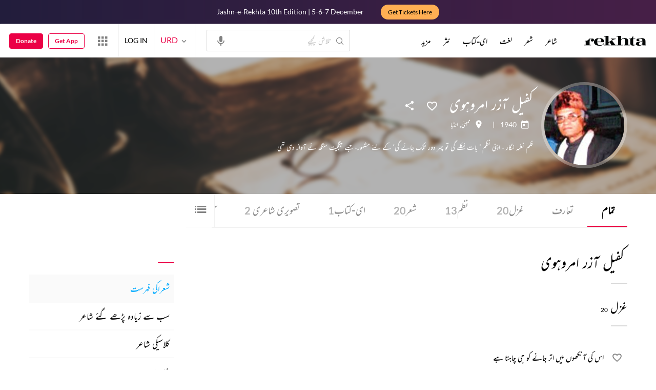

--- FILE ---
content_type: text/html;charset=utf-8
request_url: https://rekhtacards.pc.cdn.bitgravity.com/cards/?pageid=ce5fd721-3f00-4984-92e8-144e552e48d0&moduleid=f69818de-2d2a-48f4-b061-097131b5c336&lang=3
body_size: 472
content:
<div class='mblScrlPrnt prmCont'>
<h2 class='mrFrm'>مزید دریافت کیجیے</h2>
<div class='mblScrlInr'>
<div class='eventAddSection'><a href = 'https://play.google.com/store/search?q=rekhta&ref=cards&lang=ur' target='_blank' rel='noopener'><img data-src ='https://rekhta.pc.cdn.bitgravity.com/Images/Cms/Cards/19e84d10-41e6-4a6a-9790-21bd911345c1.jpg' alt= '' title= '' class='lazyload'></a></div>
<div class='eventAddSection'><a href = 'https://www.rekhta.org/poets/jaun-eliya/couplets?ref=cards&lang=ur'  rel='noopener'><img data-src ='https://rekhta.pc.cdn.bitgravity.com/Images/Cms/Cards/5bb69f93-8b76-4a0f-bbef-51ced228ac78.jpg' alt= '' title= '' class='lazyload'></a></div>
<div class='eventAddSection'><a href = 'https://play.google.com/store/apps/details?id=com.rekhta.dict' rel='noopener'><img data-src ='https://rekhta.pc.cdn.bitgravity.com/Images/Cms/Cards/e221c62d-c322-4907-82f6-5a1cadf6d9c6.jpg' alt ='web App' title='web App' class='lazyload'></a></div>

</div></div>


--- FILE ---
content_type: text/css
request_url: https://rekhtastaticcdn.pc.cdn.bitgravity.com/css-4/4_0_xs_ur.css?v=1.0.50
body_size: 7355
content:
body{font-family:'LatoXRegular','NotoDevanagariRegular','MehrNastaliqRegular'}.wrapper{direction:rtl}.bx-wrapper{direction:ltr}.todaysSpecialSection,.shayriCollectionSection,.imageShayriSection,.featuredVideoSection,.proseCollectionSection,.supportRekhtaSection,.featuredEBookSection,.moreFromRekhtaSection,#footer{direction:rtl}.toggleMenuButton{right:auto}.deviceFixedMenu li{float:right}.langChange>a,.langList a,.deviceFixedMenu a{font-size:16px}.langList a{padding:10px 15px}.logo{float:right;margin-left:0;margin-right:12px}.langChange{float:right;margin-left:0;margin-right:8px;padding-right:10px;padding-left:0}.langChange:before{left:auto;right:0}.waffleWrap{float:left;margin-right:8px;margin-left:0}.waffleMenuClose{left:0;right:auto}.waffleListItem span{float:right;margin-left:12px;margin-right:0}.searchWrap input{padding:0 12px 0 36px}.searchWrap a{left:6px;right:auto}.searchWrap a i{transform:rotate(90deg);-webkit-transform:rotate(90deg);-moz-transform:rotate(90deg);display:inline-block}.primaryHeaderFixed .searchWrap,.primaryHeaderFixedInner .searchWrap{left:auto;right:56px}.userNamePhoto h5{float:left;text-align:right}.userNamePhoto img{float:right}.userhaveLogin .userLogedIn:after{right:auto;left:-10px;transform:rotate(180deg);-webkit-transform:rotate(180deg);-moz-transform:rotate(180deg)}.navigationFooterInHeader{padding-left:12px;padding-right:8px;left:auto;right:-100%}.headerMenuOpen .navigationFooterInHeader{right:50%}.navigation{left:auto;padding-right:0;padding-left:8px;right:-100%}.headerMenuOpen .navigation{right:16px;left:auto}.deviceMenuWrapper{left:auto;right:-100%}.deviceMenuWrapperActive{right:0}.userLogin{left:auto;right:-100%}.headerMenuOpen .userLoginActive{right:16px}.langList{left:auto;right:0}.primaryHeader .langList{left:0;right:0;text-align:center}.langChangeLeftPos{right:-100%;left:auto}.langChangeLeftPosUpdate{right:0}.donateBtn{right:-100%;left:auto}.headerMenuOpen .donateBtn{right:16px}.headerSocialMedia a{display:inline-block}.navigation h4,.navigationFooterInHeader h4,.navigationFooterInHeader li{font-size:13px}.navigation li{font-size:16px}.userWorldLink i{left:6px;right:auto}.sectionTitle{text-align:right}.cTTags{direction:rtl}.moreCTTags{left:0;right:auto}.moreCTTags:after,.moreCTTags:before{right:auto;left:8px}.moreCTTags a{text-align:right}.cTTags a{font-size:12px}.sherLayoutSliderWrap .bx-wrapper .bx-next{right:auto;left:0}.sherLayoutSliderWrap .bx-wrapper .bx-prev{left:80px;right:auto;transform:rotate(180deg);-moz-transform:rotate(180deg);-webkit-transform:rotate(180deg);-o-transform:rotate(180deg)}.deviceCTActivity{padding-left:116px;padding-right:0}.deviceCTActivity li{float:left}.cTsocailShare li{float:none}.cTsocailShare li a.shareCloseBtn:after{right:0;left:auto}.cTsocailShare i{display:inline-block}.sherLayoutSliderWrap .bx-controls-direction{left:-16px;right:auto}.deviceCTActivity li:before{left:0;right:auto}.sherLayoutSliderWrap .bx-next:before{left:-2px;right:auto;transform:rotate(180deg);-webkit-transform:rotate(180deg);-moz-transform:rotate(180deg);-o-transform:rotate(180deg)}.sherLayoutSliderWrap .bx-next:after{left:auto;right:9px}.poetImgCard h4,.viewMoreBtn{font-size:14px}.poetImgCard h5{font-size:11px}.suggestedPoetSection .poetImgCard,.proseCollectionSection .poetImgCard{margin-left:16px;margin-right:0}.suggestedPoetSection .poetImgCard:first-child{margin-right:16px}.imgCard{float:right}.sherCollectionLayout .imgCard:nth-child(2n+2){margin-left:0;margin-right:20px}.sCSocialCount{text-align:right}.wODShareAudio{right:auto;left:0}.rekhtaDicSoundIcon{transform:rotate(-180deg);-o-transform:rotate(-180deg);-webkit-transform:rotate(-180deg);-moz-transform:rotate(-180deg)}.todaysSpecialDescription img{float:right;margin-left:18px;margin-right:0}.todaysSpecialDescription h4 span:first-child{margin-left:0;margin-right:-8px}.todaysSpecialDescription h4 span i{display:inline-block}.imgCard h4{text-align:right}.fVDesc h3,.dVList h5{font-size:13px;text-align:right;line-height:1.3}.relatedFPColectionItem h4{text-align:right}.supportRekhtaSection a{padding:0 12px 0 6px}.supportRekhtaSection a i,.MFRSliderItems span i{display:inline-block;transform:rotate(-180deg);-o-transform:rotate(-180deg);-webkit-transform:rotate(-180deg);-moz-transform:rotate(-180deg)}.ebookCard h4,.ebkSlider .ebookCard h4,.imgCardCon .poetImgCard h4{font-size:16px}.ebookCard h5{font-size:12px;line-height:1.3}.ebookCard h6 span{float:left;font-size:12px}.imgCardLayoutTwo{margin-right:0;margin-left:16px}.fEBookCateList .imgCardLayoutTwo:first-child{margin-right:16px}.MFRSliderItems{margin-right:0;margin-left:12px}.MFRSliderItems:first-child{margin-right:16px}.MFRSliderItems span{text-align:left}.newsletterWrap input[type="submit"]{border-radius:2px 0 0 2px}.newsletterWrap input[type="text"],.newsletterWrap input[type="email"],.newsletterWrap input[type="submit"]{float:right}.RHPNCheckBoxWrap label{padding-left:0;margin-left:24px;margin-right:0;padding-right:24px;text-align:right}.checkMark{left:auto;right:0}.footerNavigation nav{text-align:right;float:right}.footerNavigation .moreNavType,.footerNavigation li a span{float:left}.socialMediaShare a{display:inline-block}.footerSecondaryNavigation a{font-size:11px}.deviceCFBtn i,.submitFormBtn i{margin-left:8px;margin-right:0}.contactUsFormWrap .cFWCloseBtn{left:6px;right:auto}.wOdSearchbox input{padding:0 12px 0 36px}.wOdSearchbox a{left:6px;right:auto;transform:rotate(90deg);-o-transform:rotate(90deg);-moz-transform:rotate(90deg);-webkit-transform:rotate(90deg)}.ebookCard h4,.poetImgCard h4,.ebookCard p{line-height:normal}.ebookCard p{margin-top:0}.sectionHeader,.CollectionContainer{direction:rtl}.CollectionContainer{margin-right:0;margin-left:20px}.sectionHeader .seeFullCollection{font-size:20px;right:auto;left:0;top:0}.ebkBack{float:right;width:70%;padding-left:0;padding-right:28px}.ebkBack i{transform:rotate(180deg);display:inline-block;padding-left:0;padding-right:28px;left:auto;right:0}.collectionCardContainer .ebookCard{float:right;margin-right:0;margin-left:9px}.collectionCardContainer .ebookCard:last-child{margin-left:0}.ebkGrding .ebkImgContainer{float:right}.ebkcollectionContainer .ebookCard .ebookDetailContainer .readMoreBtn{text-align:right}.SortItemContainer{float:left}.grdLstSortBtn{float:right}.ebkGrding .ebkLstItem .readMoreBtn{text-align:right}.ebkLstTtl:after,.ebkLstAthr:after,.ebkLstPblshr:after,.ebkLstYr:after,.colectionPoetDetail h4::after{right:auto;left:0}.lstTblCel.lstTblTTl img{margin-left:12px;margin-right:0}.ebookCard h4:after,.lstTblTTlCntnt:after,.fltrCatTpList ul li:after,.ebkTopCollectonSec .imgCardLayoutTwo h4:after{right:auto;left:0;transform:rotate(180deg)}.newUserActionReview a{margin:0 0 0 15px}.hdngSbMenu a:last-child{border-left:0;padding-left:0}.ebkSameCityPoet .poetImgCard{margin-left:22px;margin-right:0}.ebkSameCityPoet .poetImgCard:nth-child(2n+2){margin-left:0}.ebkDetailsec .cTsocailShare .cTsocailShareWrap.activeSocialShare{left:-10px}.owl-carousel .owl-nav button.owl-next,.owl-carousel .owl-nav button.owl-prev{transform:rotate(180deg)}.owl-carousel .owl-nav .owl-next{float:left !important;margin-right:0;margin-left:-45px}.owl-carousel .owl-nav .owl-prev{margin-left:0;margin-right:-45px}.owl-carousel:hover .owl-nav .owl-prev{margin-right:-24px}.owl-carousel:hover .owl-nav .owl-next{margin-left:-24px}.owl-carousel .owl-nav button.owl-next span,.owl-carousel .owl-nav button.owl-prev span{position:relative}.sldrOvrlFlwInr{direction:rtl;padding-left:0;padding-right:16px}.imgCardCon .imgCardLayoutTwo{margin-right:0;margin-left:16px}.ebkTopCollectonSec .imgCardLayoutTwo{float:right;margin-left:16px;margin-right:0}.ebookTopContribute .imgCardCon .imgCardLayoutTwo{margin-left:16px}.ebkTopCollectonSec .imgCardLayoutTwo:nth-child(2n+2){margin-left:0}.closeEbkdetais{left:16px;right:auto}.ebkpoetProfileimges{float:right}.PoetProfileTxtDesc a h2{text-align:right}.ebkGrdLstgHdrPr .grdsbTtl{padding-right:52px;padding-left:0;float:right}.ebkDetailsec .fvtcntPrnt{left:-14px;margin:0 10px}.ebkDetailsec .fvtcntPrnt i{left:30px;right:auto}.collectionPoetCard img{left:auto;right:0;margin-right:0;margin-left:10px}.colectionPoetDetail{padding:16px 102px 16px 0}.collectionPoetCard.sqrImg .colectionPoetDetail{padding:8px 84px 16px 0}.colectionPoetDetail p span i{left:auto;right:0;top:0}.colectionPoetDetail p span{padding-left:0;padding-right:24px;left:6px;direction:ltr;text-align:right}.sqrImg .colectionPoetDetail p span{padding-right:0}.imgCardCon .poetImgCard{margin-right:0;margin-left:12px}.ebkSlider .ebookCard{margin-right:0;margin-left:10px}.imgCardCon .imgCardLayoutTwo h4,.imgCardCon .imgCardLayoutTwo h5{line-height:normal}.dVList h4{text-align:right}.bestBookfrmAuth .colectionPoetDetail p{direction:ltr;text-align:right}.indxg.eMagazines.scrollglblIndexing ul{direction:ltr}.isSimglayoutFooter .cTActivity{float:left}.isSimglayoutFooter .cTsocailShare .cTsocailShareWrap.activeSocialShare{left:auto;right:-162px}.isSimglayoutFooter .cTActivity li{float:none;display:inline-block}.ebookCard p{font-size:14px}.imgCardCon .imgCardLayoutTwo h4,.imgCardCon .imgCardLayoutTwo h5{font-size:18px}.sectionHeader h2{font-size:20px}.poetImgCard h5{direction:ltr}.menuContainer ul li a,.sherLines p,.wordInSher p,.pMC .c p,.readFull,.ebookTagline,.poetDes p,.poetName,.searchField input,.engMeaning p,.bookRating,.newsletterLayout form input[type="submit"],.contentInfoBox h1,.spreadWorldContainer h1,.formField p,.headerTitleWithAuthorBody h5,.morePoemByAuthor h4,.morePoemByAuthor li,.poemYouMayAlsoLikeAuthor,.aboutAuthor h4,.searchText .searchType,.newContentBox a{font-family:LatoXRegular,NotoDevanagariRegular,MehrNastaliqRegular}.item.bkDtlCrd .rdnWbtnCon a{float:right}.item.bkDtlCrd .rdnWbtnCon .rdNwBlBtn{margin-right:8px;margin-left:0}.slideContent p,.wordContainer h1,.wordContainer .h1-word,.searchText h4{font-family:'MehrNastaliqRegular'}.poemPageContentBody.rfOther .pMC .c p{font-family:'MehrNastaliqRegular'}.shayariContainer .categoryBox p,.shayariContainer h2,.shayariContainer .seeMore,.sherDetail p span{letter-spacing:0;font-family:'MehrNastaliqRegular'}.bookTagline,.langUserContainer li.userIcon .userName,.woffleMenu .appButton .appText p,.menuHeading,.searchField.searchIcon input{font-family:'MehrNastaliqRegular','LatoXRegular'}.shyriImgHeader p,.moreMatches p,.searchEbookContent h4{font-family:'MehrNastaliqRegular','LatoXRegular'}.dictionaryMatch h2,.poetSearchMatches h2,.featuredSherSearch h2,.searchCollectionsCards h2,.searchPageMatchCards h2,.searchEbookMatchCards h2,.searchMorePoet h2,.searchShayariImg h2,.genricMatchList h2,.searchMoreVideo h2,.sPMCardCotent h4,.searchEbookContent h3,.bxsliderPoet li span,.genricMatchCard h5,.genricMatchCard p,.genricMatchCard p a,.genricMatchCard h6{font-family:'MehrNastaliqRegular'}.GhzlSrc ul li{font-family:'LatoXRegular','NotoDevanagariRegular','MehrNastaliqRegular'}.todaysSpecialDescription h4 span:first-child{direction:ltr;vertical-align:baseline}.todaysSpecialDescription h4 span:first-child i{top:-10px;float:right;position:relative}.sherLayoutSlider .pMC{margin:0 8px}.PoetProfileTxtDesc p,.abtBookTxtDesc p{line-height:28px}.readLessCmnt{max-height:100%}.hPBlogSection{direction:ltr}.socialMediaShare .rico-facebook{margin-right:-8px}.formField.ftrFrmSbmt{text-align:left}.nLError,.contactUsForm .nLError{left:auto;right:0;text-align:right;padding-right:8px;box-sizing:border-box}.searchWrap:before{left:auto;right:6px}.searchWrap input{padding:0 36px 0 52px}.searchWrap a i{transform:rotate(0)}.poetLandingNew .sectionTitle{text-align:right}.sectionTitle a{float:left}.brcCard h2{text-align:right;padding-left:0;padding-right:8px}.brcCard h2:before{left:auto;right:0}.brsPoet h5{text-align:right}.ptAudVdCard{background-position:-36px 48px}.ptVdCard{background-position:-20% 45px}.textFade:after{right:auto;left:0;transform:rotate(180deg)}.brcCard p{text-align:right}.brsContent p{margin-top:20px}.brcCard h2{min-height:48px}.headerMenuOpen .navigation{text-align:right}.headerMenuOpen .navigation{text-align:right}.forPostionContent .contentListItemsFavortite{top:17px}.forPostionContent .contentListItemsMedia{top:20px}.rtAuthorDetailsRight ul li{margin-right:10px;margin-left:0 !important}.rtNewsyRight ul li:first-child{margin-right:-7px !important;margin-left:30px}.rtNewsyKnowMoreInner .rtNewsyRight{padding-left:0;padding-right:15px}.contentListHeader.rt_newsletterArc::after{right:0}.rt_newsletterLoadMoreSec .t20SrsSocial.t20SrsShare{direction:rtl;unicode-bidi:isolate;float:right;transform:rotate(180deg);margin-top:-2px}.rt_newsletterLoadMoreSec .shareSocial.socialShareActive{right:-160px;left:0 !important}.contentListHeader.rt_newsletterArc p{font-size:16px;line-height:22px}.collection-header.rt_newsletterTab ul li{font-size:14px}.collection-header.scrollglblIndexing.rt_newsletterTab .nextPoetIndex.rico-arrowthinright,.collection-header.scrollglblIndexing.rt_newsletterTab .prevPoetIndex.rico-arrowthinleft{display:none !important}.rt_miriyaatSec .rt_contentBodyListItems.rt_mirList p{direction:inherit}.storylineContainer{direction:rtl}.tagFavShrBar{text-align:left}.picWordFavoriteCard,.picWordSoundCard{margin-left:0}.rt_proseDetails p:after{left:0;right:auto;transform:rotate(180deg)}.descWithTitle h2{margin-right:0;margin-left:4px;line-height:34px}.contentListHeader .descWithTitle h2{line-height:34px}.contentListItems.rt_manageColumn .contentListItemsMedia{right:auto;left:0}.rSrchWrap input{padding:0 42px 0 0}.rSrchWrap button{left:auto;right:0}.vWallPpCls{float:left}.vwAllListing .fltrCatTpList{direction:rtl}.vwAllListing .fltrCatTpList ul li{float:right}.rSrchWrap button.rfMicBtn{right:auto;left:0}.sectionHeader.drkSecHdr{text-align:right}.drkSecHdr:after,.imgCardCon .imgCardLayoutTwo.imgCrdContent .imgContent p:after{left:auto;right:0}.rpRekhtaPubBooks .drkSecHdr:after{left:0;right:auto}.imgCardCon .imgCardLayoutTwo.imgCrdContent .imgContent p:after{right:auto;left:0}.socialShrContainer .favorite{float:right;margin-right:0;margin-left:5px}.fltrCatConHdr h4 .clrAll{float:left;margin-top:3px}.fltrCatTpHdr h3 i{float:left}.fltrSrchBox i{left:auto;right:7px}.fltrSrchBox input{padding-left:0;padding-right:38px}.fltrCatTpList ul li{padding-left:0;padding-right:24px}.fltrCatTpList ul li input{left:auto;right:0;margin-right:0;margin-left:8px}.socialShrContainer{margin-left:0;margin-right:-2px}.bkDtlCrd img{float:right}.bkDtlCrd .bkDtlCon{float:right;padding-left:0;padding-right:10px}.ebkLndngEbkCrds .ebookCard img{left:auto;right:0}.ebkLndngEbkCrds .ebookCard .ebkCrdContent{padding:48px 80px 48px 16px;float:left}.imgCardCon .imgCardLayoutTwo.imgCrdContent{margin-right:0;margin-left:12px}.ebkFlDtlContainer h4{font-size:16px}.ebkFlDtlContainer h4 span{float:right}.ebkLstItem .readMoreBtn .rReadMore{font-size:14px}.ebkDetailsec ul li.ebkDtlFav,.ebkDetailsec ul li.cTsocailShare{right:212px}.numUserReview{margin-left:0;margin-right:10px}.rico-ratefull,.rico-ratehalf,.rico-rateblank.ricoreviewStar,.rico-rateblank{margin-left:0;margin-right:-7px}.altrntClrCard{margin-right:0;margin-left:6px}.fltrCatConHdr h4 i{float:left}.col7{float:right}.reviewpopup h3{text-align:right}.reviewpopup p{margin-left:0;margin-right:-8px;text-align:right}.ebkdiffTag a{margin:0 0 10px 10px}.reviewTxtDesc p{font-size:16px}.ebkSlider .ebookCard,.thrNdHlf .ebookCard{margin-right:0;margin-left:10px}.rktebklibraryContbutr .imgCardCon .imgCardLayoutTwo i{margin-right:0;margin-left:8px}.sortPopup h4 i,.fltrCatConHdr h4 i{float:left}.sortListingContent .ebookCard{margin-right:0;margin-left:8px}.sortListingContent .ebookCard:nth-child(2n+2){margin-left:0;margin-right:0}.pgnCntnr{float:right}.pgGt{float:left}.ebkauthorDetails{padding-left:0;padding-right:16px}.mgznRtBgMblImg{right:auto;left:0;display:none}.recentlyAdded .collectionCardContainer .favOvrBook{top:32px}.ebookCard .ebkLstPlc{margin-top:8px}.bkDtlsldr.owl-theme .owl-nav.disabled+.owl-dots{bottom:62px}.contentListHeader.mrPrHdn p{max-height:110px}.rdMrText{right:auto;left:0;width:162px;padding-right:80px;padding-left:0}.mrPrHdn .rdMrText{bottom:18px;bottom:21px;background:linear-gradient(320deg,rgba(255,255,255,0) 0%,rgba(255,255,255,1) 50%,rgba(255,255,255,1) 100%);filter:progid:DXImageTransform.Microsoft.gradient(startColorstr='#ffffff',endColorstr='#ffffff',GradientType=1);padding-top:10px}.rekhtaUrduDuniyaList .rekhtaUrduDuniyaDetails,.rekhtaUrduDuniyaList .rekhtaUrduDuniyaDetails .authorFeatured{text-align:right}.rekhtaUrduDuniyaDetails .authorFeatured{display:flex;flex-direction:row-reverse;justify-content:flex-end}.rekhtaUrduDuniyaDetails .authorFeatured figure{margin-right:0;margin-left:10px;flex:0 0 35px;max-width:35px}.bodyFixed{overflow:hidden;position:initial}.genricMatchList h2{padding-right:0}.dWordMreonRekhtaInner{text-align:right;padding:19px 20px 19px 20px}.dNewDesignLoadng .dWordMreonRekhta .dWordMreonRekhtaInner a{right:auto;left:20px}.srtFltrMblBtns .srtFltrBtn{float:right}h2.mrFrm{text-align:right}.mrFrm:before{right:0;left:auto}.bxsliderTopFiveSher.owlNew .owl-nav button.owl-prev,.bxsliderTopFiveSher.owlNew:hover .owl-nav button.owl-prev{float:right;margin-right:0;margin-left:auto}.bxsliderTopFiveSher.owlNew .owl-nav button.owl-next,.bxsliderTopFiveSher.owlNew:hover .owl-nav button.owl-next{margin-left:0;margin-right:auto;float:left}.owlNew.owl-carousel:hover .owl-nav .owl-next,.owlNew.owl-carousel .owl-nav .owl-next{margin-left:-60px;margin-right:auto;float:left}.owlNew.owl-carousel:hover .owl-nav .owl-prev,.owlNew.owl-carousel .owl-nav .owl-prev{margin-right:-60px;margin-left:auto;float:right}.rdRekhtaFamilyMoreContnr .rdRekhtaFamlySite .rdTRekhaFamCard:first-child{margin-right:16px;margin-left:10px}.rdTRekhaFamCard{margin-right:0;margin-left:10px}.rdRekhtaFamilyMoreContnr .rdRekhtaFamlySite .rdTRekhaFamCard:last-child{margin-right:0;margin-left:16px}.rdsitesDesc a .rico-external,.rekhMorebtn a .rico-external{left:auto;right:2.5px;top:-1px}.rekhMorebtn a span{right:2px;position:relative}.Brows_By_Category .brows_cat_box{margin-left:15px;margin-right:0}.abtBookTxtDesc .readMoreCmnt.abtEbkreadBtn{position:absolute;left:0;right:auto;bottom:-46px}.poetHdngSbhdng:after,.contentListHeader:after{left:auto;right:0;bottom:-10px}.abt_book_readMore.abtBookTxtDesc .readMoreCmnt{position:relative;bottom:0;left:0;right:auto;float:left}.abtBookTxtDesc .readMoreCmnt,.readMoreCmnt.abtEbkreadBtn{position:absolute;left:0;right:auto;bottom:-34px;width:auto;text-align:left;background:-moz-linear-gradient(311deg,rgba(255,255,255,0) 0,#fff 50%,#fff 100%);background:-webkit-gradient(linear,left top,right top,color-stop(0,rgba(255,255,255,0)),color-stop(50%,#fff),color-stop(100%,#fff));background:-webkit-linear-gradient(311deg,rgba(255,255,255,0) 0,#fff 50%,#fff 100%);background:-o-linear-gradient(311deg,rgba(255,255,255,0) 0,#fff 50%,#fff 100%);background:-ms-linear-gradient(311deg,rgba(255,255,255,0) 0,#fff 50%,#fff 100%);background:linear-gradient(311deg,rgba(255,255,255,0) 0,#fff 50%,#fff 100%)}.abtBookTxtDesc .readMoreCmnt i,.readMoreCmnt i{display:inline-block}.readMoreCmnt,.readMoreCmnt.abtEbkreadBtn{padding-left:0;padding-right:80px}.rHPBlogs{direction:rtl}.rhblogslidesection{margin-right:0;margin-left:16px}.rhblogslidesection:first-child{margin-right:16px}.rHPBlogs .rhblogslidesection.blogHi .rHblogTxtreadmre,.rHPBlogs .rhblogslidesection.blogUr .rHblogTxtreadmre{display:flex;flex-direction:row-reverse}.quoteExpBox::after{right:0;transform:scaleX(-1);-webkit-transform:scaleX(-1)}.canvasBtns.canvasDownloadBtn{margin-left:0;margin-right:14px}.rekhta-box-bottom .shareSocial{right:initial;left:0}.askaQuesTionWrap .containTags .shareSocial.socialShareActive{left:0;transition:none}.askaQuesTionWrap .askQuestion{padding-right:0;padding-left:44px}.askaQuesTionWrap .askaQuesInner .askQuestionHead .filter .sortingContainer{right:unset;left:-9px}.askQuestionHead .filter .sortingContainer .sortListContent input[type='radio']{margin:0 0 0 5.5px}.askaQuesTionWrap .ans{line-height:40px}.askaQuesDetails .poemPageContentHeader p{line-height:40px}.sortByListing .sortListItem{margin-left:0}.askQuestionFormPopup .user .name{margin-left:0;margin-right:12px}.askQuestionFormPopup .rfContactForm .close-btn{right:unset;left:16px}.askQuestionFormPopup .successMsgQA .close-btn{right:unset;left:16px}.askQuestionFormPopup .rfContactButton button.cancel{margin-right:0;margin-left:15px}.askaQuesTionWrap .author .activitySources{margin:0 auto 0 0}.askaQuesDetailsContentBody .questShare .activitySources{margin:0 auto 0 0}.askaQuesTionWrap .activitySources{right:unset;left:0}.rekhtaAddWrpper .addImg{padding-left:0}.rekhtaAddWrpper .addImg img{border-radius:initial;border-top-right-radius:6px;border-bottom-right-radius:6px}.rpProductDetailsec{direction:ltr}.rpRekhtaPubBooks .owl-carousel.owl-rtl{direction:ltr}.rekhtaPublication .contentListHeader p{text-align:left !important}@media screen and (max-width:1199px){.rt_AppBtn{right:auto;left:18px}.rt_AppBtn a{margin-right:auto}.mobileWoffleIcon#rt_RekhtaWoffle{right:auto;left:5px}}@media screen and (max-width:768px){.primaryHeaderFixed .searchWrap{padding-right:0;padding-left:86px}.primaryHeaderFixed .searchWrap .rt_AppBtn{right:auto;left:8px}.primaryHeader.primaryHeaderFixed .searchWrap a{right:auto;left:90px}.primaryHeaderFixed .searchWrap,.primaryHeaderFixedInner .searchWrap{width:calc(100% - 50px);left:auto;right:46px}.contentListItems.rt_manageColumn .contentListItemsMedia{left:0}.rt_newsletterTab.fixedInnerContentHeaderFixed:after{width:0 !important}.rt_miriyaatSec .rt_contentBodyListItems a h3{padding-right:35px;padding-left:0;text-align:right}.rt_miriyaatSec .rt_contentBodyListItems a h3:after{right:initial;left:0}.rt_miriyaatSec .rt_contentBodyListItems p{padding-left:0;padding-right:35px;text-align:right}.rt_contentBodyListItems .contentListItemsFavortite{margin-top:-3px;right:-6px;left:0}.rt_CardContent p{font-size:16px;line-height:25px}.rt_miriyaatSec.rt_manageColumn .rt_GhazalItem .rt_bodyGhazalNo{right:auto;left:0}.rt_miriyaatSec.rt_manageColumn .rt_GhazalItem .contentListItemsMediaAudio{float:left}}@media screen and (min-width:1200px){.langChange{padding:23px 22px 22px}.navigation{float:right;right:auto}.navigation li{float:right;padding:24px 0 21px;font-size:18px}.searchWrap{float:right;margin-left:22px;margin-right:0;width:338px}.headerInfo{float:left}.langChange{float:right;margin-right:0}.userLogin,.userNotification{right:auto;float:right}.waffleWrap{float:right;margin-right:0}.donateBtn{right:auto;float:right}.searchWrap a{left:0;right:auto}.userDetails>i,.waffleMenuClose{left:6px;right:auto}.userDetails,.waffleMenuListWrap{right:auto;left:0}.langChange,.userhaveLogin .userLogedIn,.waffleWrap,.userLogin .userLogedOut{border-left:none;border-right:1px solid #d7d7d7}.userhaveLogin .userLogedIn{padding:8px 22px 8px 8px}.subMenu li{text-align:right;padding:0}}@media(max-width:1024px){.tributeScroll,.tributeTimeline{direction:rtl}.tributeTimeline .timelineBox:last-child{padding-right:0;padding-left:20px}.timelineBox:first-child{margin-left:30px}.timelineBox:first-child{margin-right:20px}}.qlpoetBook ul li a{width:auto}.tagShare .containTags .readfullTag,.tagShare .activitySources .sourcesLeft{text-align:right}.tributeFeaturedVideosBox .feturedVideoMain .videoContent p{text-align:right}.timeLineIntro p{margin-left:0}.timelineBoxInner{direction:rtl}#rf_ThankyouPage{direction:ltr}.rf_PanNote{text-align:center;padding:30px;font-size:14px;font-weight:600;font-family:'LatoXBold';direction:ltr}.tributefeaturedVideoSliderItem .videoContent h5,.tributeFeaturedVideos .rVideoListing .rVideoListItem .videoContent h5{margin-left:0;margin-right:10px}.tributeGallery .tributeGallerySlider .item:last-child{margin-left:16px;margin-right:0}.tributeGallery .tributeGallerySlider .item:first-child{margin-right:16px;margin-left:20px}.tributeGallery .tributeGallerySlider>div{margin-right:0;margin-left:20px}.Brows_By_Category .brows_cat_box:nth-child(2n){margin-left:0}.featuredVideoSlider .tributefeaturedVideoSliderItem:first-child,.tributeFeaturedVideos .rVideoListing .rVideoListItem:first-child{margin-right:16px}.criticCard.istrtl h3{font-size:30px}.tribute-articalN .criticCard.istrtl p{padding-left:0}.criticCard p,.tribute-video p,.trbPage .text-content p,.tbPoetImg p{font-size:18px;line-height:1.7}@media screen and (max-width:767px){.controlsFlex .diacriticsOptionExpandBtn{float:right}.controlsFlex .audioVedioMediaControls{float:right}.controlsFlex .diacriticsOptionCloseBtn{float:right}}.innerPageContent p{text-align:left !important}.contentListHeader p,.sherLandingHeader p,.contentShortDesc p,.ltflInfo p{font-size:14px;line-height:1.7;color:#000;margin-bottom:16px;text-align:justify}.newListenBtn{position:absolute;left:94px}@media screen and (max-width:1024px){.newListenBtn{left:114px;margin:6px}.headerInfo .rt_AppBtn{left:0;margin-left:0;margin-right:4px}.headerInfo .langChange{padding-right:7px}}@media only screen and (min-width:992px){.timeLineIntro p{margin-right:20px}.newListenBtn{position:absolute;left:150px}.journey .rekhta-poetry .rekhta-box:nth-child(3n){margin-left:0;margin-right:0}.journey .rekhta-poetry .rekhta-box{margin-right:0;margin-left:18px}.journey .contentListHeader.journeyInnerHeader{margin-bottom:50px}}.guideLines ul li{padding-right:20px;padding-left:0}.guideLines ul li span{right:0}.meanings-wordList .wordList-inner .dWordAlanMeaning h3{margin-bottom:10px}.meanings-wordList .wordList-inner .dWordAlanMeaning h3 span{padding-right:12px;margin-left:0;padding-left:0}.meanings-wordList .wordList-inner .dWordAlanMeaning h3 span:before{top:5px;left:initial;right:2px}.wordPopMeaning ul li{position:relative;padding-right:20px}.wordPopMeaning ul li:before{position:absolute;right:0;top:13px;margin-right:0}.wordList-inner .dWordAF{right:initial;left:0;margin-left:0}.dNewDesignLoadng .dWrapClose{float:left}.meaning-list-top .linkRekhta,.wordList-inner .linkRekhta{right:auto;left:0}.dNewDesignLoadng .dWordMreonRekhta a{flex-direction:row-reverse;display:flex;align-items:center;justify-content:center}.dNewDesignLoadng .dWordMreonRekhta a i,.meaning-list-top .linkRekhta,.wordList-inner .linkRekhta{transform:rotate(270deg)}.meanings-wordList .wordList-inner .dWordAlanMeaning,.main-title-meaning{padding-left:40px}.qfSectionMain{direction:rtl;margin-right:0;margin-left:-16px}.qfSectionMain .qfSection{margin-right:0}.qfSectionMain .dAddContainer .qfAdBg{right:initial;left:0;transform:scale(-1,1)}.qfSectionMain .beher_meter_banner{margin-left:16px}.qfSectionMain .beher_meter_banner a i:before,.qfSectionMain .qfSection .dAddContainer a i:before{content:""}.dAddContainer .qfAdBg{max-width:120px}.qfSectionMain .dAddContainer{padding-left:73px}.qfSectionMain .dAddContainer h2,.qfSectionMain .beher_meter_banner h3{font-weight:bold}.commonContentTextBox ul.horzontalListQaafia li{position:relative}.commonContentTextBox ul.horzontalListQaafia li:before{font-family:'rIcons' !important;content:"";position:absolute;left:0}.commonContentTextBox .textContent ul.horzontalListQaafia li{margin-right:0;padding-left:18px;margin-left:5px}.qaafia_features .qaafia_features_left ul li{padding-left:0;padding-right:20px}.commonContentTextBox h4{font-weight:bold}.qaafia_notes h5,.commonContentTextBox .qaafia_example h4{font-family:MehrNastaliqRegular}.qaafia_features ul li>i{left:initial;right:0}.qaafia_features ul.qaa_lang li{margin-right:0;margin-left:8px}.qaafia_notes h5{font-weight:bold}.beher_meter_banner.beher_meter_banner_qa .intro_beher picture{right:auto;left:0;transform:scale(-1,1)}.commonContentTextBox .qaafia_example h4{padding-left:0;padding-right:20px}.commonContentTextBox .qaafia_example h4 img{left:auto;right:0;transform:scale(-1,1)}.kfInputContent{margin-bottom:36px}.tribute_listing .tributeEbookSlider .imgCardLayoutTwo:first-child{margin-left:12px}.tribute_listing .tributeEbookSlider .imgCardLayoutTwo:last-child{margin-right:0}.sourceImage{margin-right:0;margin-left:12px}.sourceFlex h3,.sourceFlex ul li,.sourceFlex ul li b,.btnFlex .sourceFlexLineBtn,.btnFlex .sourceFlexLineFill{font-family:'merriweatherregular','NotoDevanagariRegular','MehrNastaliqRegular'}.advanceSearchListingWrap .tooltipWrapper .tooltipContent{right:unset !important;transform:rotate(180deg);left:45px;text-align:end}.advanceSearchListingWrap .findContent .findContentForm .btn-wrapper input[type="reset"]{margin-right:0 !important;margin-left:15px}.divText .clearTxt{right:auto;left:0}.advanceSearchListingWrap .custom-dropdown .dropdown-btn{right:auto;left:0;border-left:1px solid #dee1e5;border-right:0}.rekhta_baitbaazi_urdu,.batibazi_urdu_content,.batibazi_urdu_content>div{direction:rtl}.Participation_Criteria ul li span{left:auto;right:0}.Participation_Criteria ul li{padding-left:0;padding-right:30px}.rekhta_baitbaazi.rekhta_baitbaazi_urdu{position:relative;background:transparent !important}.rekhta_baitbaazi.rekhta_baitbaazi_urdu .container{position:relative;z-index:1}.rekhta_baitbaazi.rekhta_baitbaazi_urdu:before{content:"";background:url(https://rekhta.org/Content/Images/rekhta_baitbaazi.jpg);background-size:cover;position:absolute;left:0;bottom:0;top:0;right:0;-webkit-transform:scaleX(-1);-moz-transform:scaleX(-1);-ms-transform:scaleX(-1);-o-transform:scaleX(-1);transform:scaleX(-1)}.baitbaaziRegistration{direction:ltr}.Participation_Criteria ul li,.rulesOfrb.Participation_Criteria ul li{line-height:30px;margin-bottom:5px}.advanceSearchListingWrap .tooltipWrapper .tooltipContent{direction:rtl;text-align:end;transform:none !important}.advanceSearchListingWrap .tooltipWrapper .tooltipContent::after{left:-7px;transform:scale(1);right:auto}@media screen and (max-width:1024px){.headerInfo .rt_donateBtn{float:left;margin-left:0}.controlsFlex .diacriticsAndMediaAudioControls .rt_AppBtn{margin-left:0;margin-right:15px;left:0}}@media screen and (max-width:992px){.tributeAbout.mobHideTri .text-content{text-align:right}.tributeAbout.mobHideTri .text-content h2{text-align:right}.diacriticsAndMediaAudioControls .diacriticsOptionExpandBtn,.diacriticsAndMediaAudioControls .audioVedioMediaControls a{border-left:1px solid #f2f2f2;border-right:0}.favoriteControls.gzlFvCnt{border-right:1px solid #f2f2f2}.controlsFlex .diacriticsAndMediaAudioControls .rt_AppBtn{margin-left:5px;margin-right:9px}.headerInfo .rt_AppBtn{float:left}}

--- FILE ---
content_type: text/css
request_url: https://rekhtastaticcdn.pc.cdn.bitgravity.com/css/lg_ur.css?v=1.0.20
body_size: 2401
content:
@media screen and (min-width:1200px){.rekhtaDicSrchWord{float:right;min-height:185px;direction:ltr}.rekhtaDicSrchWord .dicSrchWord{text-align:right;direction:rtl}.poetDes p,.sectionRmmbr .pMC .c p span{line-height:48px}.headerTitleWithAuthorBody h4{font-family:'NotoNastaliqUrdu';line-height:18px;margin-bottom:10px}.headerTitleWithAuthorBody h5,.morePoemByAuthor h4,.morePoemByAuthor li,.poemYouMayAlsoLikeAuthor{font-family:'NotoNastaliqUrdu'}.newUrduResourceBanner figure{margin-right:0;margin-left:3%}.headerTitleWithAuthorBody h5{line-height:2;position:relative;top:-4px}.poemPageContentHeader h1{font-size:36px;line-height:60px;max-height:none;word-spacing:-8px}.pagingSection .prevPoem{float:right;padding-right:32px;padding-left:0;text-align:left}.pagingSection .nextPoem{float:left;padding-right:0;padding-left:32px;text-align:right}.pagingSection .nextBtn{left:-8px;right:auto}.pagingSection .prevBtn{right:-8px;left:auto}.pagingSection .nextBtn:before{content:""}.pagingSection .prevBtn:before{content:""}.prevPoem .prevPoemNext,.pagingSection .prevPoemAuthor{text-align:left}.nextPoem .nextPoemNext,.pagingSection .nextPoemAuthor{text-align:right}.pagingSection .nextPoem:before{right:-30px;left:auto}.keepReadingPoemSocialShare li.keepReadingPoemSocialShareLike a,.keepReadingPoemSocialShare li.keepReadingPoemSocialShareLike span{padding-left:0;padding-right:20px}.pMC .unPublished .unpublishedStrip:before{right:4px;left:auto}.pMC .unPublished .unpublishedStrip span{right:-34px;left:auto}.shareButtonSection .btnlargeIcon{left:48px}.shareButtonSection .buttonBlue{padding-left:0;padding-right:0}.poemPageContentBody .pMC .c:hover .poemInfoBtn{top:50% !important;margin-top:-20px;right:20px !important;width:24px;height:24px;left:auto !important}.searchBox .searchBtn{right:auto;left:0}.searchField.searchIcon input{background-position:0 31px}.sherSection .favorite span{padding-bottom:8px}.msgField:after{bottom:24px}.newHeading h1{bottom:-62px;line-height:2}.newContentBox p{letter-spacing:0}.counter-block .counter{height:100px}.searchEbookContent h3,.genricMatchCard h5,.genricMatchCard h6{font-size:14px}.searchCategory li,.genricMatchCard h3{font-size:18px}.bxsliderPoet li span{font-size:16px}.rDictionary>h3{font-size:16px}.searchEbookContent{direction:rtl}.cpltTTwenty .bx-viewport,.cpltOcassions .bx-viewport{min-height:262px}.t20srsCardCmnDetail.cpltSeeMoreFooter .cpltSeeMore{line-height:1.7}.cpltImageShayri .t20SrsCardCmn,.cpltImageShayri .bx-viewport{min-height:308px}.newsletterDesktopView{right:auto;left:48px}.headerSocial ul{margin-left:64px;width:98px;margin-right:0}.mainContentBody,.poemPageContent,.contentListing{float:right}.sidebar{float:left}.critqueFormWrap,.rCritqueFormWrap{right:auto;left:-400px;box-shadow:0 40px 48px -16px rgba(0,0,0,.3)}.overlayCritiqueForm,.overlayRCritiqueForm{right:auto;left:-376px}.overlayCritiqueFormActive,.critqueFormWrapActive,.overlayRCritiqueFormActive,.rCritqueFormWrapActive{left:0;right:auto}.crtiqueModeSection,.rCrtiqueModeSection{transform:translateX(158px);-o-transform:translateX(158px);-moz-transform:translateX(158px);-webkit-transform:translateX(158px)}.shareMediaControlWithoutMedia{left:0}.controlsForDiacritics,.shareMediaControlWrapFixed .headermorePoemByAuthor{float:left}.controlsForDiacriticsAnim{margin-left:89px;margin-right:0}.shareOptionControls{right:auto;left:106px}.shareControls,.controlsForDiacritics a,.shareMediaControlWrapFixed .headerTitleWithAuthor,.headerTitleWithAuthor img{float:right}.headerTitleWithAuthorBody h4:after{right:auto;left:0}.headerTitleWithAuthor img{margin-right:0;margin-left:8px}.headerTitleWithAuthorBody{direction:rtl}.shareMediaControlWrapFixed .headerTitleWithAuthor{border-right:none;border-left:1px solid #f2f2f2;padding:10px 0 0 8px}.favoriteControls:after{left:auto;right:-1px}.criticsControls:after,.headerMorePoemByAuthorShowBtn{right:auto;left:0}.audioVedioMediaControlsExplanation:after{right:auto;left:0}.headermorePoemByAuthor .morePoemByAuthor h4{text-align:right;font-size:16px}.headermorePoemByAuthor .morePoemByAuthor h4 span{margin-bottom:12px;font-family:'LatoXRegular','NotoDevanagariRegular','MehrNastaliqRegular'}.shareMediaControlWrapFixed .shareControls:after{right:-2px;left:auto}.favoriteControls:after,.diacriticsOptionExpandBtn:after{right:-1px;left:auto}.shareMediaControlWrapFixed .controlsForDiacritics{left:488px}.audioVedioMediaControls{border-left:none}.dEALibItems span{font-size:14px;line-height:normal}.rVideoDesc h3,.rVideoDesc h4,.rVideoListItem h3,.rVideoListItem h3 span,.rVideoSliderSection h3,.rVideoSliderSection h4,.rVideoSliderSection h4 span{line-height:2}.rVideoSliderSection h4:before{height:32px}.rVideoListItemWrap{height:437px}.rVideoDesc{height:72px}.contentILMEAroozPage .rVideoListItemWrap{height:358px}.rVLDBItem span img{margin-left:12px}.descMore .descExpand{line-height:3}.descLess .descCollapse{line-height:2;width:52px}.contentZiaPage .rVideoListItemWrap{height:331px}.contentFilmyPoetryPage .rVideoListItemWrap{height:342px}.contentFilmyPoetryPage .rVLHFilm{float:right;text-align:right}.poetIndexIndexing li,.alphabetIndexing li{float:right}.rVideoPlayerWrap{float:right;padding-left:12px;padding-right:0;border-right:none;border-left:1px solid #ddd}.rVideoListing{float:left;padding-left:0;padding-right:12px}.poetPlaceDate{right:auto;left:0;margin-top:4px;margin-left:0;margin-right:-8px}.poetDescColumn h2,.poetDescColumn p{font-size:20px}.contentListItems h4,.contentListItems h3{line-height:28px;font-size:14px}.sEMCard{float:right;margin-left:0;margin-right:12px}.sEMCard:nth-child(4n+1){margin-right:0}.nwPoetEbookItms .bookContent{max-width:188px}.poetDetail .poetDetailPara{line-height:32px}.mainMenu{width:calc(100% - 522px)}.searchEbookMatchCards .bookContent{margin-left:0 !important;margin-right:16px !important}.searchEbookMatchCards .bookContent:nth-child(5n+1){margin-left:0 !important;margin-right:16px !important}.searchEbookMatchCards .bookContent:nth-child(6n+1){margin-left:0 !important;margin-right:0 !important}.nwPoetEbookItms .bookContent{max-width:160px;margin:0 0 24px 12px}.nwPoetEbookItms .bookContent:nth-child(2n+0),.nwPoetEbookItms .bookContent:nth-child(3n+0),.nwPoetEbookItms .bookContent:nth-child(4n+0),.nwPoetEbookItms .bookContent:nth-child(5n+0),.nwPoetEbookItms .bookContent:nth-child(4n+1),.nwPoetEbookItms .bookContent:nth-child(5n+1){margin:0;clear:none}.nwPoetEbookItms .bookContent:nth-child(5n+1){clear:both}.nwPoetEbookItms .bookContent{max-width:160px;margin:0 0 24px 12px !important}.nwPoetEbookItms .bookContent:nth-child(5n+0){margin-right:0 !important;margin-left:0 !important}.rfOther .pMC .c p{line-height:42px}.menuContainer ul li a,.aboutAuthor p{font-size:22px}.ghazalAuthor,.PoemKeepReading h4,.KeepReadingViewAll,.viewAuhtorFullProfile,.viewAllTopHundred,.morePoemByAuthor li,.raritiesSection li,.contentListItems h3,.contentListItems h4,.searchEbookContent h3,.genricMatchCard h5,.genricMatchCard h6,.rDictionary h3,.sPMCardCotent p,.bxsliderPoet li span,.genricMatchList h4{font-size:20px}.pagingSection .nextPoemNext,.pagingSection .prevPoemNext,.sectionRmmbr .pMC .c p span{font-size:26px}.PoemKeepReading h2,.parentHeading h2{font-size:34px}.pagingSection .nextPoemAuthor,.pagingSection .prevPoemAuthor,.poemYouMayAlsoLikeAuthor{font-size:16px}.pagingSection .prevPoemAuthor,.poemYouMayAlsoLikeAuthor{font-size:12px;line-height:15px}.aboutAuthor h4,.dictionaryMatch h2,.poetSearchMatches h2,.featuredSherSearch h2,.searchCollectionsCards h2,.searchPageMatchCards h2,.searchEbookMatchCards h2,.searchMorePoet h2,.searchShayariImg h2,.genricMatchList h2,.searchMoreVideo h2,.searchPoetsListingSection h2{font-size:24px}.morePoemByAuthor h4{font-size:18px}.poetContentTypeWrap span{font-size:14px}.langUserContainer{float:right}.imgTextBox .txtbox{padding-left:0;padding-right:256px}.imgTextBox.shdwImgBx .txtbox{padding-left:0;padding-right:184px}.sidebar .poetCategoryItemWrap.ptCtMn{right:0}.contentListHeader p{line-height:30px}.descWithTitle h2{font-size:22px !important;line-height:30px}.contentListHeader .descWithTitle h2{line-height:30px}.headermorePoemByAuthorShow .morePoemByAuthor h4{padding:24px 24px 0 0}.rekhtaUrduDictQuotesContent .rekhtaLinkBtn{padding-left:0;padding-right:5%}.rekhtaUrduDictQuotesContent .rekhtaContentBox{padding-right:0}.rdRekhtaFamilyMoreContnr .owlNew.owl-carousel .owl-nav .owl-prev,.rdRekhtaFamilyMoreContnr .owlNew.owl-carousel:hover .owl-nav .owl-prev{margin-left:auto;margin-right:-69px}.rdRekhtaFamilyMoreContnr .owlNew.owl-carousel .owl-nav .owl-next,.rdRekhtaFamilyMoreContnr .owlNew.owl-carousel:hover .owl-nav .owl-next{margin-right:auto;margin-left:-69px}.diacriticsOptionExpandBtn{float:left}.shareMediaControlWrapFixed .controlsForDiacritics{right:auto}}